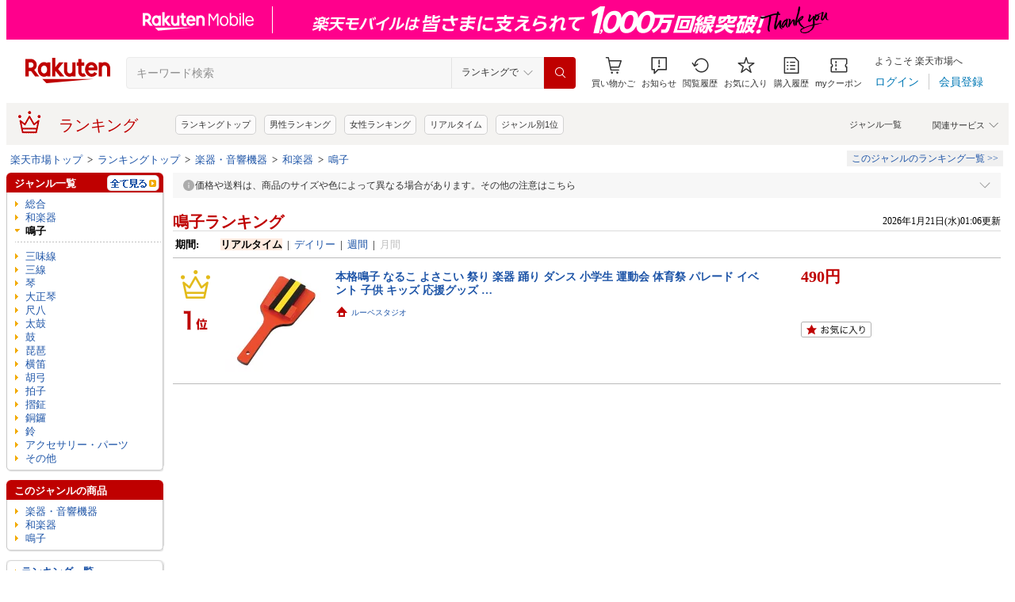

--- FILE ---
content_type: application/javascript
request_url: https://gettime.r10s.jp/?callback=jQuery3600908456025720795_1768930316925&_=1768930316926
body_size: 9
content:
jQuery3600908456025720795_1768930316925({"epoch":"1768930318"})

--- FILE ---
content_type: application/javascript; charset=EUC-JP
request_url: https://api.ranking.rakuten.co.jp/q?qt=1&eid=11&enc=0&du=1&gid=564124&ge=9&len=100&slen=40&offset=20&protocol=secure&callback=jsonp15641241111111&_=1768930316928
body_size: 1201
content:
jsonp15641241111111({"code":"0","items":[{"asurakuareanames":"","asurakuareas":"","asurakuflg":"0","asurakuprefs":"","dealpoint":null,"genreId":"564124","genrecolor":"#BF0000","genrename":"鳴子","genrepath":"/0/112493/203019/564124","haspricerange":0,"imageurl128":"https://tshop.r10s.jp/yamamomo/cabinet/naruko/09373872/imgrc0101023955.jpg?fitin=128:128","imageurl64":"https://tshop.r10s.jp/yamamomo/cabinet/naruko/09373872/imgrc0101023955.jpg?fitin=64:64","itemid":10000469,"itemname":"【片面スペシャル鳴子木地クリア仕上げ10組セット】 送料無料 片面バチ よさこい鳴子 よさこい祭り 土佐…","itempointendtime":null,"itempointrate":null,"itempointstarttime":null,"itemurl":"https://item.rakuten.co.jp/yamamomo/10000490/","kakaku":"20,500円","mobileshoppointendtime":null,"mobileshoppointrate":null,"mobileshoppointstarttime":null,"mobileurl":"http://m.rakuten.co.jp/yamamomo/n/10000490/","postageflg":0,"prerank":"9999","price":"20500","rank":"1","revavedecimal":"00","revaveinteger":"5","reviewave":"5.00","reviewnum":"1","reviewurl":"https://review.rakuten.co.jp/item/1/233706_10000469/1.1/","revnumcomma":"1","rtrurl":"https://ranking.rakuten.co.jp/daily/564124/","servicetype":"1","shopid":233706,"shopname":"やまもも工房","shoppointendtime":null,"shoppointrate":null,"shoppointstarttime":null,"shopurl":"https://www.rakuten.co.jp/yamamomo/","tags":null,"updatedate":"2026/01/19","updatetime":""},{"asurakuareanames":"","asurakuareas":"","asurakuflg":"0","asurakuprefs":"","dealpoint":null,"genreId":"564124","genrepath":"/0/112493/203019/564124","haspricerange":0,"imageurl128":"https://tshop.r10s.jp/yamamomo/cabinet/naruko/imgrc0083379210.jpg?fitin=128:128","imageurl64":"https://tshop.r10s.jp/yamamomo/cabinet/naruko/imgrc0083379210.jpg?fitin=64:64","itemid":10000603,"itemname":"正調なる鳴子(2本1組)・ よさこい鳴子 よさこい祭り 土佐ひのき 国産 体育祭 文化祭 運動会 応援 ソーラ…","itempointendtime":null,"itempointrate":null,"itempointstarttime":null,"itemurl":"https://item.rakuten.co.jp/yamamomo/10000624/","kakaku":"3,800円","mobileshoppointendtime":null,"mobileshoppointrate":null,"mobileshoppointstarttime":null,"mobileurl":"http://m.rakuten.co.jp/yamamomo/n/10000624/","postageflg":1,"prerank":"9999","price":"3800","rank":"2","revavedecimal":"00","revaveinteger":"0","reviewave":"0.00","reviewnum":"0","reviewurl":"https://review.rakuten.co.jp/item/1/233706_10000603/1.1/","revnumcomma":"0","servicetype":"1","shopid":233706,"shopname":"やまもも工房","shoppointendtime":null,"shoppointrate":null,"shoppointstarttime":null,"shopurl":"https://www.rakuten.co.jp/yamamomo/","tags":null},{"asurakuareanames":"","asurakuareas":"","asurakuflg":"0","asurakuprefs":"","dealpoint":null,"genreId":"564124","genrepath":"/0/112493/203019/564124","haspricerange":0,"imageurl128":"https://tshop.r10s.jp/yamamomo/cabinet/naruko/imgrc0093966160.jpg?fitin=128:128","imageurl64":"https://tshop.r10s.jp/yamamomo/cabinet/naruko/imgrc0093966160.jpg?fitin=64:64","itemid":10000090,"itemname":"【レインボースペシャル 黒台-ピンク・黒・ピンク ラメ入り 2本1組】 よさこい鳴子 よさこい祭り 土佐ひ…","itempointendtime":null,"itempointrate":null,"itempointstarttime":null,"itemurl":"https://item.rakuten.co.jp/yamamomo/10000090/","kakaku":"3,200円","mobileshoppointendtime":null,"mobileshoppointrate":null,"mobileshoppointstarttime":null,"mobileurl":"http://m.rakuten.co.jp/yamamomo/n/10000090/","postageflg":1,"prerank":"9999","price":"3200","rank":"3","revavedecimal":"00","revaveinteger":"5","reviewave":"5.00","reviewnum":"1","reviewurl":"https://review.rakuten.co.jp/item/1/233706_10000090/1.1/","revnumcomma":"1","servicetype":"1","shopid":233706,"shopname":"やまもも工房","shoppointendtime":null,"shoppointrate":null,"shoppointstarttime":null,"shopurl":"https://www.rakuten.co.jp/yamamomo/","tags":null},{"asurakuareanames":"","asurakuareas":"","asurakuflg":"0","asurakuprefs":"","dealpoint":null,"genreId":"564124","genrepath":"/0/112493/203019/564124","haspricerange":0,"imageurl128":"https://tshop.r10s.jp/yamamomo/cabinet/naruko/naruko003.jpg?fitin=128:128","imageurl64":"https://tshop.r10s.jp/yamamomo/cabinet/naruko/naruko003.jpg?fitin=64:64","itemid":10000004,"itemname":"【スペシャル鳴子(2本1組)・ 定番色】 よさこい鳴子 よさこい祭り 土佐ひのき 国産 体育祭 文化祭 運動会…","itempointendtime":null,"itempointrate":null,"itempointstarttime":null,"itemurl":"https://item.rakuten.co.jp/yamamomo/10000004/","kakaku":"3,000円","mobileshoppointendtime":null,"mobileshoppointrate":null,"mobileshoppointstarttime":null,"mobileurl":"http://m.rakuten.co.jp/yamamomo/n/10000004/","postageflg":1,"prerank":"9999","price":"3000","rank":"4","revavedecimal":"00","revaveinteger":"4","reviewave":"4.00","reviewnum":"2","reviewurl":"https://review.rakuten.co.jp/item/1/233706_10000004/1.1/","revnumcomma":"2","servicetype":"1","shopid":233706,"shopname":"やまもも工房","shoppointendtime":null,"shoppointrate":null,"shoppointstarttime":null,"shopurl":"https://www.rakuten.co.jp/yamamomo/","tags":null},{"asurakuareanames":"","asurakuareas":"","asurakuflg":"0","asurakuprefs":"","dealpoint":null,"genreId":"564124","genrepath":"/0/112493/203019/564124","haspricerange":0,"imageurl128":"https://tshop.r10s.jp/yamamomo/cabinet/naruko/imgrc0064055373.jpg?fitin=128:128","imageurl64":"https://tshop.r10s.jp/yamamomo/cabinet/naruko/imgrc0064055373.jpg?fitin=64:64","itemid":10000527,"itemname":"【花鳴子 菊づくし】(2本1組)・ よさこい鳴子 よさこい祭り 土佐ひのき 国産 体育祭 文化祭 運動会 応援 …","itempointendtime":null,"itempointrate":null,"itempointstarttime":null,"itemurl":"https://item.rakuten.co.jp/yamamomo/10000548/","kakaku":"2,100円","mobileshoppointendtime":null,"mobileshoppointrate":null,"mobileshoppointstarttime":null,"mobileurl":"http://m.rakuten.co.jp/yamamomo/n/10000548/","postageflg":1,"prerank":"9999","price":"2100","rank":"5","revavedecimal":"00","revaveinteger":"0","reviewave":"0.00","reviewnum":"0","reviewurl":"https://review.rakuten.co.jp/item/1/233706_10000527/1.1/","revnumcomma":"0","servicetype":"1","shopid":233706,"shopname":"やまもも工房","shoppointendtime":null,"shoppointrate":null,"shoppointstarttime":null,"shopurl":"https://www.rakuten.co.jp/yamamomo/","tags":null}],"num":5,"query":{"abt":"","age":"0","area":"00","arf":"0","du":"1","eid":"11","enc":"0","event_rnk_id":null,"ge":"9","gid":"564124","iid":"","kw":"","len":"100","lv":"1","ly":"","mb":"0","mv":"1","offset":"20","pr":"00","price":"0","prl":"","protocol":"secure","pru":"","qt":"1","rt":"1","rvf":"0","s4type":"1","sgid":"","sl":"0","slen":"40","soffset":"","sqt":"0","srt":"1","sstart":"","st":"0","start":"1","stx":"","tag":""},"rankingid":0,"status":"Success"})

--- FILE ---
content_type: application/javascript
request_url: https://cart-api.step.rakuten.co.jp/rms/mall/cart/jsonp/list/?sid=1010&callback=r2jsonp176893031828307303593733180858
body_size: -15
content:
r2jsonp176893031828307303593733180858({"status":"300","message":"cartKey not created.","count":""})